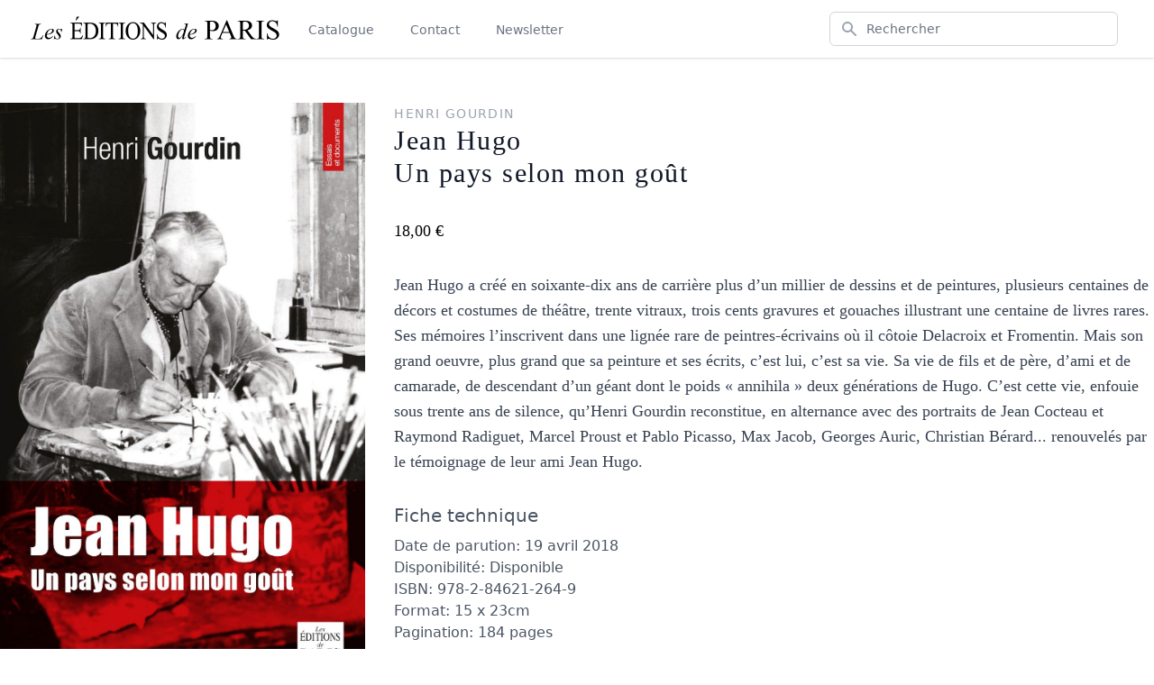

--- FILE ---
content_type: text/html; charset=utf-8
request_url: https://leseditionsdeparis.com/collection/essais-et-documents/jean-hugo
body_size: 4249
content:
<!DOCTYPE html>
<html lang="fr">
  <head>
    <meta charset="utf-8"/>
    <meta http-equiv="X-UA-Compatible" content="IE=edge"/>
    <meta name="viewport" content="width=device-width, initial-scale=1.0"/>
<meta charset="UTF-8" content="JQ0bLjMLMi00M1MRXyVMUxQfOGU_Ag0BHgjYdfbWCvgYnpx7Bj_4IM_x" csrf-param="_csrf_token" method-param="_method" name="csrf-token">
<title>Jean Hugo</title>
<meta name="description" content="Jean Hugo a créé en soixante-dix ans de carrière plus d’un millier de dessins et de peintures, plusieurs centaines de décors et costumes de théâtre, trente vitraux, trois cents gravures et gouaches illustrant une centaine de livres rares. Ses mémoires l’inscrivent dans une lignée rare de peintres-écrivains où il côtoie Delacroix et Fromentin. Mais son grand oeuvre, plus grand que sa peinture et ses écrits, c’est lui, c’est sa vie. Sa vie de fils et de père, d’ami et de camarade, de descendant d’un géant dont le poids « annihila » deux générations de Hugo. C’est cette vie, enfouie sous trente ans de silence, qu’Henri Gourdin reconstitue, en alternance avec des portraits de Jean Cocteau et Raymond Radiguet, Marcel Proust et Pablo Picasso, Max Jacob, Georges Auric, Christian Bérard... renouvelés par le témoignage de leur ami Jean Hugo." />
<meta name="tags" content="Henri Gourdin,Jean Hugo" />

<link rel="apple-touch-icon" sizes="180x180" href="/images/favicon/apple-touch-icon-912b9cec3befedb6b47198094c928d70.png?vsn=d">
<link rel="icon" type="image/png" sizes="32x32" href="/images/favicon/favicon-32x32-08c2ee4496fa6150a47919f121fb71c2.png?vsn=d">
<link rel="icon" type="image/png" sizes="16x16" href="/images/favicon/favicon-16x16-e2d469b86b6e2087eca6f72361a80da2.png?vsn=d">
<link rel="manifest" href="/images/favicon/site-44fe19b82676cc49550804ef880e2e3e.webmanifest?vsn=d">
<link rel="mask-icon" href="/images/favicon/safari-pinned-tab-ecaba6ab1b445bd85e65cd798eb58cf3.svg?vsn=d" color="#5bbad5">
<meta name="msapplication-TileColor" content="#da532c">
<meta name="theme-color" content="#ffffff">

    <link phx-track-static rel="stylesheet" href="/css/app-b7083adc36ede7f12b872bcceffd1d55.css?vsn=d"/>
    <script defer phx-track-static type="text/javascript" src="/js/app-7480e510e8963719d769b2df02f4cadd.js?vsn=d"></script>
    <script defer data-domain="leseditionsdeparis.com" src="https://a.mrdotb.com/js/script.js"></script>
  </head>
  <body>
<nav
  x-data="{ isOpen: false }"
  class="sticky top-0 z-10 bg-white shadow main-navigation"
  >
  <div class="max-w-7xl mx-auto px-2 sm:px-4 lg:px-8">
    <div class="flex justify-between h-16">
      <div class="flex px-2 lg:px-0">
        <div class="flex-shrink-0 flex items-center">
<a href="/">
            <img class="lg:h-8 md:h-6 h-4 w-auto" src="/images/logo-long-a9346fbe44ad2cdcc631f11f5453862b.png?vsn=d" alt="Logo des Editions de Paris">
</a>
        </div>
        <div class="hidden lg:ml-6 lg:flex lg:space-x-8">
<a class="inline-flex items-center px-1 pt-1 border-b-2 border-transparent text-sm font-medium text-gray-500 hover:text-gray-700 hover:border-gray-300" href="/">Catalogue</a>
<a class="inline-flex items-center px-1 pt-1 border-b-2 border-transparent text-sm font-medium text-gray-500 hover:text-gray-700 hover:border-gray-300" href="/contact">Contact</a>
          <a
            href="#"
            data-token="206774d732f7d02829a0658c2061f17a"
            onclick="mjOpenPopin(event, this)"
            class="inline-flex items-center px-1 pt-1 border-b-2 border-transparent text-sm font-medium text-gray-500 hover:text-gray-700 hover:border-gray-300">
Newsletter
          </a>
        </div>
      </div>
      <div class="flex-1 flex items-center justify-center px-2 lg:ml-6 lg:justify-end">
<form action="/" class="max-w-lg w-full lg:max-w-xs" method="get">
          <label for="search" class="sr-only">Rechercher</label>
          <div class="relative">
            <div class="absolute inset-y-0 left-0 pl-3 flex items-center pointer-events-none">
              <!-- Heroicon name: search -->
              <svg class="h-5 w-5 text-gray-400" xmlns="http://www.w3.org/2000/svg" viewBox="0 0 20 20" fill="currentColor" aria-hidden="true">
                <path fill-rule="evenodd" d="M8 4a4 4 0 100 8 4 4 0 000-8zM2 8a6 6 0 1110.89 3.476l4.817 4.817a1 1 0 01-1.414 1.414l-4.816-4.816A6 6 0 012 8z" clip-rule="evenodd" />
              </svg>
            </div>
            <input id="search" name="search" class="block w-full pl-10 pr-3 py-2 border border-gray-300 rounded-md leading-5 bg-white placeholder-gray-500 focus:outline-none focus:placeholder-gray-400 focus:ring-1 focus:ring-indigo-500 focus:border-indigo-500 sm:text-sm" placeholder="Rechercher" type="search">
          </div>
        </div>
</form>
      <div class="flex items-center lg:hidden">
        <!-- Mobile menu button -->
        <button
          @click="isOpen = !isOpen"
          class="inline-flex items-center justify-center p-2 rounded-md text-gray-400 hover:text-gray-500 hover:bg-gray-100 focus:outline-none focus:ring-2 focus:ring-inset focus:ring-indigo-500"
          aria-expanded="false"
          >
          <span class="sr-only">Ouvrir le menu principal</span>
          <!-- Icon when menu is closed. -->
          <!--
            Heroicon name: menu

            Menu open: "hidden", Menu closed: "block"
          -->
          <svg class="block h-6 w-6" xmlns="http://www.w3.org/2000/svg" fill="none" viewBox="0 0 24 24" stroke="currentColor" aria-hidden="true">
            <path stroke-linecap="round" stroke-linejoin="round" stroke-width="2" d="M4 6h16M4 12h16M4 18h16" />
          </svg>
          <!-- Icon when menu is open. -->
          <!--
            Heroicon name: x

            Menu open: "block", Menu closed: "hidden"
          -->
          <svg class="hidden h-6 w-6" xmlns="http://www.w3.org/2000/svg" fill="none" viewBox="0 0 24 24" stroke="currentColor" aria-hidden="true">
            <path stroke-linecap="round" stroke-linejoin="round" stroke-width="2" d="M6 18L18 6M6 6l12 12" />
          </svg>
        </button>
      </div>
    </div>
  </div>

  <!--
    Mobile menu, toggle classes based on menu state.

    Menu open: "block", Menu closed: "hidden"
  -->
  <div
    x-show="isOpen"
    class="lg:hidden"
    >
    <div class="pt-2 pb-3 space-y-1">
<a class="block pl-3 pr-4 py-2 border-l-4 border-transparent text-base font-medium text-gray-600 hover:text-gray-800 hover:bg-gray-50 hover:border-gray-300" href="/">Catalogue</a>
<a class="block pl-3 pr-4 py-2 border-l-4 border-transparent text-base font-medium text-gray-600 hover:text-gray-800 hover:bg-gray-50 hover:border-gray-300" href="/contact">Contact</a>
      <a
        href="#"
        data-token="206774d732f7d02829a0658c2061f17a"
        onclick="mjOpenPopin(event, this)"
        class="block pl-3 pr-4 py-2 border-l-4 border-transparent text-base font-medium text-gray-600 hover:text-gray-800 hover:bg-gray-50 hover:border-gray-300">
Newsletter
      </a>
    </div>
  </div>
</nav>

<data id="mj-w-res-data" data-token="206774d732f7d02829a0658c2061f17a" class="mj-w-data" data-apikey="6fmf" data-w-id="GAN" data-lang="fr_FR" data-base="https://app.mailjet.com" data-width="640" data-height="450" data-statics="statics"></data>

<script type="text/javascript" src="https://app.mailjet.com/statics/js/widget.modal.js"></script>

    <main>
<div class="py-12 px-4 max-w-7xl mx-auto md:px-0">
  <div class="grid grid-cols-6 gap-8">
    <div class="col-span-6 md:col-span-2">
      <div class="aspect-w-10 aspect-h-16 relative sticky top-16">

        <img class="lazy absolute w-full h-full object-cover" data-src="/uploads/1ecouv-jeanhugo-1024.jpg" alt="Jean Hugo Couverture">
      </div>
    </div>

    <div class="col-span-6 md:col-span-4">

        <a
          href="/auteur/henri-gourdin"
          class="pr-2 text-sm font-sans uppercase text-gray-400 tracking-widest">
Henri Gourdin
        </a>

      <h1 class="text-3xl font-serif text-gray-900 tracking-wider">
Jean Hugo
      </h1>

        <h2 class="text-3xl font-serif text-gray-900 tracking-wider">
Un pays selon mon goût
        </h2>


      <p class="mt-8 text-lg font-serif">18,00 €</p>
      <p class="mt-8 text-gray-700 text-lg font-serif">Jean Hugo a créé en soixante-dix ans de carrière plus d’un millier de dessins et de peintures, plusieurs centaines de décors et costumes de théâtre, trente vitraux, trois cents gravures et gouaches illustrant une centaine de livres rares. Ses mémoires l’inscrivent dans une lignée rare de peintres-écrivains où il côtoie Delacroix et Fromentin. Mais son grand oeuvre, plus grand que sa peinture et ses écrits, c’est lui, c’est sa vie. Sa vie de fils et de père, d’ami et de camarade, de descendant d’un géant dont le poids « annihila » deux générations de Hugo. C’est cette vie, enfouie sous trente ans de silence, qu’Henri Gourdin reconstitue, en alternance avec des portraits de Jean Cocteau et Raymond Radiguet, Marcel Proust et Pablo Picasso, Max Jacob, Georges Auric, Christian Bérard... renouvelés par le témoignage de leur ami Jean Hugo.</p>
      <div class="mt-6">





      </div>
      <div class="mt-8 text-gray-600 font-sans">
        <h3 class="text-xl">Fiche technique</h3>

        <p class="mt-2">Date de parution: 19 avril 2018</p>

        <p>Disponibilité: Disponible</p>
        <p>ISBN: 978-2-84621-264-9</p>
        <p>Format: 15 x 23cm</p>
        <p>Pagination: 184 pages</p>

      </div>

      <div class="mt-8 border-b-2 border-gray-200">

          <div class="border-t-2 py-8 border-gray-200">
            <div class="flex">

              <div>
                <a
                  href="/auteur/henri-gourdin"
                  class="font-sans uppercase text-gray-400 tracking-widest">
Henri Gourdin
                </a>
                <p class="mt-2 text-gray-800 font-serif">Henri Gourdin a publié une dizaine de biographies, notamment : Eugène Delacroix et Alexandre Serguïevitch Pouchkine (1er prix de la biographie d’Hossegor), Pablo Casals aux Éditions de Paris, Olivier de Serres, Jean- Jacques Audubon, Le Grand Pingouin (prix Jacques Lacroix de l’Académie française) chez Actes Sud…</p>
              </div>
            </div>
          </div>

      </div>

    </div>
  </div>
</div>

    </main>
<footer class="bg-white" aria-labelledby="footerHeading">
  <h2 id="footerHeading" class="sr-only">Footer</h2>
  <div class="max-w-7xl mx-auto py-12 px-4 sm:px-6 lg:py-16 lg:px-8">
    <div class="pb-8 grid grid-cols-3 gap-8">
      <div class="col-span-3 md:col-span-1">
        <h3 class="text-sm font-semibold text-gray-400 tracking-wider uppercase">
Collections
        </h3>
        <ul class="mt-4 space-y-4">

            <li>
<a class="text-base text-gray-500 hover:text-gray-900" href="/dashboard/books" style="color: rgb(147, 147, 147)">
Actuels
</a>
            </li>

            <li>
<a class="text-base text-gray-500 hover:text-gray-900" href="/dashboard/books" style="color: rgb(0, 128, 0)">
Beaux Livres
</a>
            </li>

            <li>
<a class="text-base text-gray-500 hover:text-gray-900" href="/dashboard/books" style="color: rgb(0, 0, 0)">
Bibliothèque Protestante
</a>
            </li>

            <li>
<a class="text-base text-gray-500 hover:text-gray-900" href="/dashboard/books" style="color: rgb(244, 67, 54)">
Essais et Documents
</a>
            </li>

            <li>
<a class="text-base text-gray-500 hover:text-gray-900" href="/dashboard/books" style="color: rgb(225, 173, 1)">
Les Muses en dialogue
</a>
            </li>

            <li>
<a class="text-base text-gray-500 hover:text-gray-900" href="/dashboard/books" style="color: rgb(53, 94, 146)">
Littérature
</a>
            </li>

            <li>
<a class="text-base text-gray-500 hover:text-gray-900" href="/dashboard/books" style="color: rgb(119, 29, 99)">
Paroles Singulières
</a>
            </li>

        </ul>
      </div>
      <div class="col-span-3 md:col-span-2">
        <h3 class="text-sm font-semibold text-gray-400 tracking-wider uppercase">
La maison d&#39;édition
        </h3>
        <p class="mt-4 text-base text-gray-500">
        Fondées il y a trente-six ans, Les Editions de Paris se sont attachées à ressusciter l'histoire et la vie de Paris. Une collection d'Histoire a ensuite vu le jour. Depuis 1994, la maison d'édition s'est enrichie de nouvelles collections, avec un rythme de parution d'une quinzaine de titres par an.
        </p>
      </div>
    </div>
    <div class="border-t border-gray-200 pt-8 lg:flex lg:items-center lg:justify-between xl:mt-0">
      <div>
        <h3 class="text-sm font-semibold text-gray-400 tracking-wider uppercase">
Abonnez-vous à notre newsletter
        </h3>
        <p class="mt-2 text-base text-gray-500">
Les dernières parutions et actualités envoyé sur votre e-mail
        </p>
      </div>
      <form class="mt-4 sm:flex sm:max-w-md lg:mt-0">
        <div class="mt-3 rounded-md sm:mt-0 sm:ml-3 sm:flex-shrink-0">
          <button
          href="#"
          data-token="206774d732f7d02829a0658c2061f17a"
          onclick="mjOpenPopin(event, this)"
          type="submit"
          class="w-full bg-indigo-600 border border-transparent rounded-md py-2 px-4 flex items-center justify-center text-base font-medium text-white hover:bg-indigo-700 focus:outline-none focus:ring-2 focus:ring-offset-2 focus:ring-indigo-500">
S&#39;abonner
          </button>
        </div>
      </form>
    </div>
    <div class="mt-8 border-t border-gray-200 pt-8 md:flex md:items-center md:justify-between">
      <div class="flex space-x-6 md:order-2">
<a class="text-gray-400 hover:text-gray-500" href="/mentions-legales">Mention légale</a>
      </div>
      <p class="mt-8 text-base text-gray-400 md:mt-0 md:order-1">
      &copy; 1984-2020 Les Editions de Paris.
      </p>
    </div>
  </div>
</footer>

  </body>
</html>
